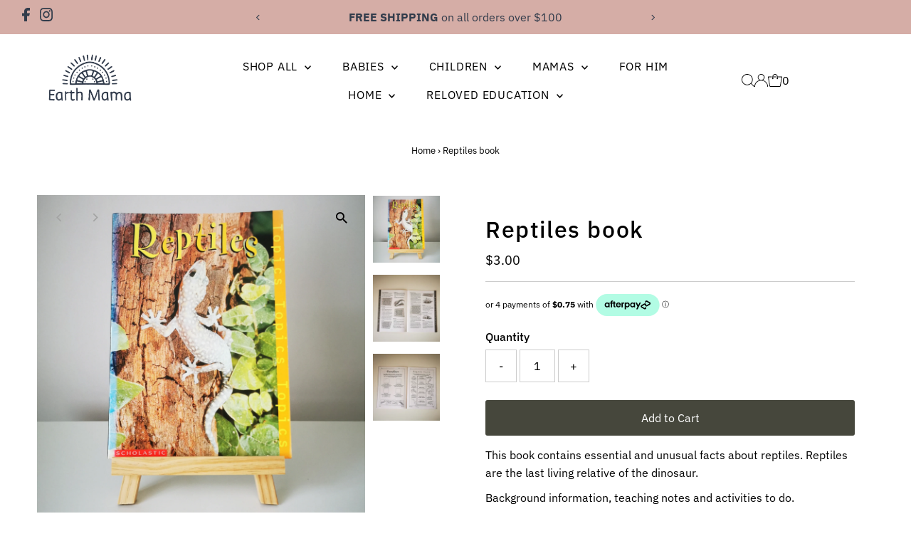

--- FILE ---
content_type: text/html
request_url: https://placement-api.afterpay.com/?mpid=earthmama.myshopify.com&placementid=null&pageType=null&zoid=9.0.85
body_size: 658
content:

  <!DOCTYPE html>
  <html>
  <head>
      <link rel='icon' href='data:,' />
      <meta http-equiv="Content-Security-Policy"
          content="base-uri 'self'; default-src 'self'; font-src 'self'; style-src 'self'; script-src 'self' https://cdn.jsdelivr.net/npm/zoid@9.0.85/dist/zoid.min.js; img-src 'self'; connect-src 'self'; frame-src 'self'">
      <title></title>
      <link rel="preload" href="/index.js" as="script" />
      <link rel="preload" href="https://cdn.jsdelivr.net/npm/zoid@9.0.85/dist/zoid.min.js" integrity="sha384-67MznxkYtbE8teNrhdkvnzQBmeiErnMskO7eD8QwolLpdUliTdivKWx0ANHgw+w8" as="script" crossorigin="anonymous" />
      <div id="__AP_DATA__" hidden>
        {"errors":{"mcr":null},"mcrResponse":{"data":{"errors":[],"config":{"mpId":"earthmama.myshopify.com","createdAt":"2025-09-29T04:07:08.255560128Z","updatedAt":"2025-09-29T04:51:28.652788404Z","config":{"consumerLending":{"metadata":{"shouldForceCache":false,"isProductEnabled":false,"expiresAt":1759122388652,"ttl":900,"updatedAt":"2025-09-29T04:51:28.652214319Z","version":0},"details":{}},"interestFreePayment":{"metadata":{"shouldForceCache":false,"isProductEnabled":true,"expiresAt":1759122388652,"ttl":900,"updatedAt":"2025-09-29T04:51:28.652214319Z","version":0},"details":{"minimumAmount":{"amount":"1.0","currency":"NZD"},"maximumAmount":{"amount":"2000.0","currency":"NZD"},"cbt":{"enabled":false,"countries":[],"limits":{}}}},"merchantAttributes":{"metadata":{"shouldForceCache":false,"isProductEnabled":true,"expiresAt":1759122388652,"ttl":900,"updatedAt":"2025-09-29T04:51:28.652214319Z","version":0},"details":{"analyticsEnabled":true,"tradingCountry":"NZ","storeURI":"https://www.earthmama.nz","tradingName":"EarthMama","vpuf":true}},"onsitePlacements":{"metadata":{"version":0},"details":{"onsitePlacements":{}}},"cashAppPay":{"metadata":{"shouldForceCache":false,"isProductEnabled":false,"expiresAt":1759122388652,"ttl":900,"updatedAt":"2025-09-29T04:51:28.652214319Z","version":0},"details":{"enabledForOrders":false,"integrationCompleted":false}},"promotionalData":{"metadata":{"version":0},"details":{"consumerLendingPromotions":[]}}}}},"errors":null,"status":200},"brand":"afterpay","meta":{"version":"0.35.4"}}
      </div>
  </head>
  <body></body>
  <script src="/index.js" type="application/javascript"></script>
  </html>
  